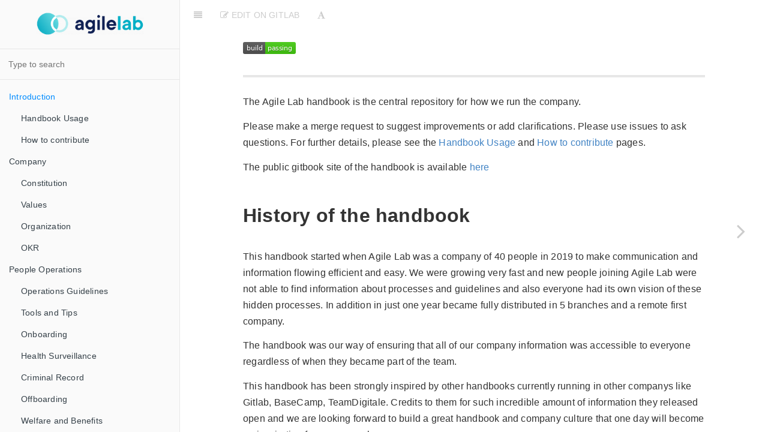

--- FILE ---
content_type: text/html; charset=utf-8
request_url: https://handbook.agilelab.it/
body_size: 58332
content:

<!DOCTYPE HTML>
<html lang="" >
    <head>
        <meta charset="UTF-8">
        <title>Introduction · HonKit</title>
        <meta http-equiv="X-UA-Compatible" content="IE=edge" />
        <meta name="description" content="">
        <meta name="generator" content="HonKit 3.7.1">
        
        
        
    
    <link rel="stylesheet" href="gitbook/style.css">

    
            
                
                <link rel="stylesheet" href="gitbook/gitbook-plugin-add-js-css/4366ccd41f062e58dbee8024025250be-footer.css">
                
            
                
                <link rel="stylesheet" href="gitbook/gitbook-plugin-add-js-css/6acbacf7b92f4aaba69d6ce1e291b446-asciinema-player.css">
                
            
                
                <link rel="stylesheet" href="gitbook/gitbook-plugin-flexible-alerts/style.css">
                
            
                
                <link rel="stylesheet" href="gitbook/gitbook-plugin-insert-logo/plugin.css">
                
            
                
                <link rel="stylesheet" href="gitbook/gitbook-plugin-pagefooter/footer.css">
                
            
                
                <link rel="stylesheet" href="gitbook/gitbook-plugin-search-plus/search.css">
                
            
                
                <link rel="stylesheet" href="gitbook/gitbook-plugin-highlight/website.css">
                
            
                
                <link rel="stylesheet" href="gitbook/gitbook-plugin-fontsettings/website.css">
                
            
        

    

    
        
    
        
    
        
    
        
    
        
    
        
    

        
    
    
    <meta name="HandheldFriendly" content="true"/>
    <meta name="viewport" content="width=device-width, initial-scale=1, user-scalable=no">
    <meta name="apple-mobile-web-app-capable" content="yes">
    <meta name="apple-mobile-web-app-status-bar-style" content="black">
    <link rel="apple-touch-icon-precomposed" sizes="152x152" href="gitbook/images/apple-touch-icon-precomposed-152.png">
    <link rel="shortcut icon" href="gitbook/images/favicon.ico" type="image/x-icon">

    
    <link rel="next" href="HandbookUsage.html" />
    
    

    </head>
    <body>
        
<div class="book honkit-cloak">
    <div class="book-summary">
        
            
<div id="book-search-input" role="search">
    <input type="text" placeholder="Type to search" />
</div>

            
                <nav role="navigation">
                


<ul class="summary">
    
    

    

    
        
        
    
        <li class="chapter active" data-level="1.1" data-path="./">
            
                <a href="./">
            
                    
                    Introduction
            
                </a>
            

            
            <ul class="articles">
                
    
        <li class="chapter " data-level="1.1.1" data-path="HandbookUsage.html">
            
                <a href="HandbookUsage.html">
            
                    
                    Handbook Usage
            
                </a>
            

            
        </li>
    
        <li class="chapter " data-level="1.1.2" data-path="HowToContribute.html">
            
                <a href="HowToContribute.html">
            
                    
                    How to contribute
            
                </a>
            

            
        </li>
    

            </ul>
            
        </li>
    
        <li class="chapter " data-level="1.2" data-path="Company.html">
            
                <a href="Company.html">
            
                    
                    Company
            
                </a>
            

            
            <ul class="articles">
                
    
        <li class="chapter " data-level="1.2.1" data-path="Constitution.html">
            
                <a href="Constitution.html">
            
                    
                    Constitution
            
                </a>
            

            
        </li>
    
        <li class="chapter " data-level="1.2.2" data-path="Values.html">
            
                <a href="Values.html">
            
                    
                    Values
            
                </a>
            

            
        </li>
    
        <li class="chapter " data-level="1.2.3" data-path="Organization.html">
            
                <a href="Organization.html">
            
                    
                    Organization
            
                </a>
            

            
        </li>
    
        <li class="chapter " data-level="1.2.4" data-path="OKR.html">
            
                <a href="OKR.html">
            
                    
                    OKR
            
                </a>
            

            
        </li>
    

            </ul>
            
        </li>
    
        <li class="chapter " data-level="1.3" data-path="PeopleOperations.html">
            
                <a href="PeopleOperations.html">
            
                    
                    People Operations
            
                </a>
            

            
            <ul class="articles">
                
    
        <li class="chapter " data-level="1.3.1" data-path="OperationsGuidelines.html">
            
                <a href="OperationsGuidelines.html">
            
                    
                    Operations Guidelines
            
                </a>
            

            
        </li>
    
        <li class="chapter " data-level="1.3.2" data-path="ToolsAndTips.html">
            
                <a href="ToolsAndTips.html">
            
                    
                    Tools and Tips
            
                </a>
            

            
        </li>
    
        <li class="chapter " data-level="1.3.3" data-path="Onboarding.html">
            
                <a href="Onboarding.html">
            
                    
                    Onboarding
            
                </a>
            

            
        </li>
    
        <li class="chapter " data-level="1.3.4" data-path="HealthSurveillance.html">
            
                <a href="HealthSurveillance.html">
            
                    
                    Health Surveillance
            
                </a>
            

            
        </li>
    
        <li class="chapter " data-level="1.3.5" data-path="CriminalRecord.html">
            
                <a href="CriminalRecord.html">
            
                    
                    Criminal Record
            
                </a>
            

            
        </li>
    
        <li class="chapter " data-level="1.3.6" data-path="Offboarding.html">
            
                <a href="Offboarding.html">
            
                    
                    Offboarding
            
                </a>
            

            
        </li>
    
        <li class="chapter " data-level="1.3.7" data-path="WelfareAndBenefits.html">
            
                <a href="WelfareAndBenefits.html">
            
                    
                    Welfare and Benefits
            
                </a>
            

            
            <ul class="articles">
                
    
        <li class="chapter " data-level="1.3.7.1" data-path="FondoEstHealthInsurance.html">
            
                <a href="FondoEstHealthInsurance.html">
            
                    
                    Fondo Est Health Insurance
            
                </a>
            

            
        </li>
    
        <li class="chapter " data-level="1.3.7.2" data-path="QuAsHealthInsurance.html">
            
                <a href="QuAsHealthInsurance.html">
            
                    
                    Qu.As. Health Insurance
            
                </a>
            

            
        </li>
    
        <li class="chapter " data-level="1.3.7.3" data-path="PreviGenGenerali.html">
            
                <a href="PreviGenGenerali.html">
            
                    
                    PreviGen (Generali) Additiona Health Insurance
            
                </a>
            

            
        </li>
    
        <li class="chapter " data-level="1.3.7.4" data-path="RemoteWorkFlexibleHour.html">
            
                <a href="RemoteWorkFlexibleHour.html">
            
                    
                    Remote work and flexible hours
            
                </a>
            

            
        </li>
    
        <li class="chapter " data-level="1.3.7.5" data-path="WelcomePack.html">
            
                <a href="WelcomePack.html">
            
                    
                    Welcome Pack
            
                </a>
            

            
        </li>
    
        <li class="chapter " data-level="1.3.7.6" data-path="TicketRestaurant.html">
            
                <a href="TicketRestaurant.html">
            
                    
                    Ticket Restaurant
            
                </a>
            

            
        </li>
    
        <li class="chapter " data-level="1.3.7.7" data-path="CorporateBenefitsPlatform.html">
            
                <a href="CorporateBenefitsPlatform.html">
            
                    
                    Corporate Benefits Platform
            
                </a>
            

            
        </li>
    
        <li class="chapter " data-level="1.3.7.8" data-path="AgileNomads.html">
            
                <a href="AgileNomads.html">
            
                    
                    Agile Nomads
            
                </a>
            

            
        </li>
    
        <li class="chapter " data-level="1.3.7.9" data-path="PdR.html">
            
                <a href="PdR.html">
            
                    
                    PdR
            
                </a>
            

            
        </li>
    
        <li class="chapter " data-level="1.3.7.10" data-path="ReferralFee.html">
            
                <a href="ReferralFee.html">
            
                    
                    Referral Fee
            
                </a>
            

            
        </li>
    
        <li class="chapter " data-level="1.3.7.11" data-path="FamilyRelatedLeave.html">
            
                <a href="FamilyRelatedLeave.html">
            
                    
                    Family-Related Leave
            
                </a>
            

            
        </li>
    
        <li class="chapter " data-level="1.3.7.12" data-path="TrainingBudget.html">
            
                <a href="TrainingBudget.html">
            
                    
                    Training
            
                </a>
            

            
        </li>
    

            </ul>
            
        </li>
    
        <li class="chapter " data-level="1.3.8" data-path="VacationPolicies.html">
            
                <a href="VacationPolicies.html">
            
                    
                    Vacation policies
            
                </a>
            

            
        </li>
    
        <li class="chapter " data-level="1.3.9" data-path="Office.html">
            
                <a href="Office.html">
            
                    
                    HW Purchase & Replacement
            
                </a>
            

            
        </li>
    
        <li class="chapter " data-level="1.3.10" data-path="Offices.html">
            
                <a href="Offices.html">
            
                    
                    Offices
            
                </a>
            

            
            <ul class="articles">
                
    
        <li class="chapter " data-level="1.3.10.1" data-path="Bologna.html">
            
                <a href="Bologna.html">
            
                    
                    Bologna
            
                </a>
            

            
        </li>
    
        <li class="chapter " data-level="1.3.10.2" data-path="Catania.html">
            
                <a href="Catania.html">
            
                    
                    Catania
            
                </a>
            

            
        </li>
    
        <li class="chapter " data-level="1.3.10.3" data-path="Milano.html">
            
                <a href="Milano.html">
            
                    
                    Milano
            
                </a>
            

            
        </li>
    
        <li class="chapter " data-level="1.3.10.4" data-path="Rende.html">
            
                <a href="Rende.html">
            
                    
                    Rende
            
                </a>
            

            
        </li>
    
        <li class="chapter " data-level="1.3.10.5" data-path="Padova.html">
            
                <a href="Padova.html">
            
                    
                    Padova
            
                </a>
            

            
        </li>
    
        <li class="chapter " data-level="1.3.10.6" data-path="Torino.html">
            
                <a href="Torino.html">
            
                    
                    Torino
            
                </a>
            

            
        </li>
    

            </ul>
            
        </li>
    
        <li class="chapter " data-level="1.3.11" data-path="SpendingCompanyMoney.html">
            
                <a href="SpendingCompanyMoney.html">
            
                    
                    Spending Company Money
            
                </a>
            

            
        </li>
    
        <li class="chapter " data-level="1.3.12" data-path="Conferences.html">
            
                <a href="Conferences.html">
            
                    
                    Conferences
            
                </a>
            

            
        </li>
    
        <li class="chapter " data-level="1.3.13" data-path="Certifications.html">
            
                <a href="Certifications.html">
            
                    
                    Certifications
            
                </a>
            

            
        </li>
    
        <li class="chapter " data-level="1.3.14" data-path="OutsourcedTechnicalTrainings.html">
            
                <a href="OutsourcedTechnicalTrainings.html">
            
                    
                    Outsourced Technical Trainings
            
                </a>
            

            
        </li>
    
        <li class="chapter " data-level="1.3.15" data-path="Overtime.html">
            
                <a href="Overtime.html">
            
                    
                    Overtime
            
                </a>
            

            
        </li>
    
        <li class="chapter " data-level="1.3.16" data-path="PeopleEngagement.html">
            
                <a href="PeopleEngagement.html">
            
                    
                    People Engagement
            
                </a>
            

            
        </li>
    
        <li class="chapter " data-level="1.3.17" data-path="Contracts.html">
            
                <a href="Contracts.html">
            
                    
                    Contracts
            
                </a>
            

            
        </li>
    
        <li class="chapter " data-level="1.3.18" data-path="Hiring.html">
            
                <a href="Hiring.html">
            
                    
                    Hiring
            
                </a>
            

            
        </li>
    

            </ul>
            
        </li>
    
        <li class="chapter " data-level="1.4" data-path="InternalIT.html">
            
                <a href="InternalIT.html">
            
                    
                    Internal IT
            
                </a>
            

            
            <ul class="articles">
                
    
        <li class="chapter " data-level="1.4.1" data-path="ITSupportServiceRequests.html">
            
                <a href="ITSupportServiceRequests.html">
            
                    
                    IT Support & Service Requests
            
                </a>
            

            
        </li>
    
        <li class="chapter " data-level="1.4.2" data-path="DeviceEnrollment.html">
            
                <a href="DeviceEnrollment.html">
            
                    
                    Device enrollment
            
                </a>
            

            
        </li>
    
        <li class="chapter " data-level="1.4.3" data-path="CloudGuidelines.html">
            
                <a href="CloudGuidelines.html">
            
                    
                    Cloud guidelines
            
                </a>
            

            
        </li>
    
        <li class="chapter " data-level="1.4.4" data-path="AccessManagement.html">
            
                <a href="AccessManagement.html">
            
                    
                    Access Management
            
                </a>
            

            
        </li>
    
        <li class="chapter " data-level="1.4.5" data-path="Backups.html">
            
                <a href="Backups.html">
            
                    
                    Backups
            
                </a>
            

            
        </li>
    
        <li class="chapter " data-level="1.4.6" data-path="InternalApplications.html">
            
                <a href="InternalApplications.html">
            
                    
                    Internal Applications
            
                </a>
            

            
        </li>
    
        <li class="chapter " data-level="1.4.7" data-path="GenAI.html">
            
                <a href="GenAI.html">
            
                    
                    Generative AI
            
                </a>
            

            
        </li>
    

            </ul>
            
        </li>
    
        <li class="chapter " data-level="1.5" data-path="Training.html">
            
                <a href="Training.html">
            
                    
                    Training
            
                </a>
            

            
            <ul class="articles">
                
    
        <li class="chapter " data-level="1.5.1" data-path="BookClub.html">
            
                <a href="BookClub.html">
            
                    
                    Book Club
            
                </a>
            

            
        </li>
    
        <li class="chapter " data-level="1.5.2" data-path="CollaborativeLearning.html">
            
                <a href="CollaborativeLearning.html">
            
                    
                    Collaborative Learning
            
                </a>
            

            
        </li>
    
        <li class="chapter " data-level="1.5.3" data-path="Courses.html">
            
                <a href="Courses.html">
            
                    
                    Courses
            
                </a>
            

            
        </li>
    
        <li class="chapter " data-level="1.5.4" data-path="Library.html">
            
                <a href="Library.html">
            
                    
                    Library
            
                </a>
            

            
        </li>
    
        <li class="chapter " data-level="1.5.5" data-path="Workshops.html">
            
                <a href="Workshops.html">
            
                    
                    Workshops
            
                </a>
            

            
        </li>
    
        <li class="chapter " data-level="1.5.6" data-path="Buddies.html">
            
                <a href="Buddies.html">
            
                    
                    Buddies
            
                </a>
            

            
        </li>
    
        <li class="chapter " data-level="1.5.7" data-path="LanguageLearning.html">
            
                <a href="LanguageLearning.html">
            
                    
                    Language Learning
            
                </a>
            

            
        </li>
    
        <li class="chapter " data-level="1.5.8" data-path="TrainingPortal.html">
            
                <a href="TrainingPortal.html">
            
                    
                    Training Portal
            
                </a>
            

            
        </li>
    

            </ul>
            
        </li>
    
        <li class="chapter " data-level="1.6" data-path="Consulting.html">
            
                <a href="Consulting.html">
            
                    
                    Consulting
            
                </a>
            

            
            <ul class="articles">
                
    
        <li class="chapter " data-level="1.6.1" data-path="Consulting_RiskManagementFramework.html">
            
                <a href="Consulting_RiskManagementFramework.html">
            
                    
                    Risk Management
            
                </a>
            

            
        </li>
    
        <li class="chapter " data-level="1.6.2" data-path="ThoughtLeadership">
            
                <span>
            
                    
                    Thought Leadership
            
                </a>
            

            
        </li>
    
        <li class="chapter " data-level="1.6.3" data-path="Consulting_EngineeringOffice">
            
                <span>
            
                    
                    Engineering Office
            
                </a>
            

            
        </li>
    
        <li class="chapter " data-level="1.6.4" data-path="techstrategy.html">
            
                <a href="techstrategy.html">
            
                    
                    Tech Strategy
            
                </a>
            

            
        </li>
    
        <li class="chapter " data-level="1.6.5" data-path="ProjectTimesheet.html">
            
                <a href="ProjectTimesheet.html">
            
                    
                    Project Time Tracking
            
                </a>
            

            
        </li>
    

            </ul>
            
        </li>
    
        <li class="chapter " data-level="1.7" >
            
                <span>
            
                    
                    Practices & Knowledge
            
                </span>
            

            
            <ul class="articles">
                
    
        <li class="chapter " data-level="1.7.1" data-path="CommunityOfPractice.html">
            
                <a href="CommunityOfPractice.html">
            
                    
                    Community Of Practice
            
                </a>
            

            
        </li>
    
        <li class="chapter " data-level="1.7.2" data-path="InfrastructureAndSRE.html">
            
                <a href="InfrastructureAndSRE.html">
            
                    
                    Infrastructure And SRE
            
                </a>
            

            
        </li>
    
        <li class="chapter " data-level="1.7.3" data-path="DataEngineering.html">
            
                <a href="DataEngineering.html">
            
                    
                    Data Engineering
            
                </a>
            

            
        </li>
    
        <li class="chapter " data-level="1.7.4" data-path="SoftwareDevelopment.html">
            
                <a href="SoftwareDevelopment.html">
            
                    
                    Software Factory
            
                </a>
            

            
        </li>
    
        <li class="chapter " data-level="1.7.5" data-path="Workflow.html">
            
                <a href="Workflow.html">
            
                    
                    Workflow
            
                </a>
            

            
        </li>
    
        <li class="chapter " data-level="1.7.6" data-path="SoftwareDevelopmentGuidelines.html">
            
                <a href="SoftwareDevelopmentGuidelines.html">
            
                    
                    Guidelines
            
                </a>
            

            
        </li>
    
        <li class="chapter " data-level="1.7.7" data-path="SoftwareDesignGuidelines.html">
            
                <a href="SoftwareDesignGuidelines.html">
            
                    
                    Software Design Guidelines
            
                </a>
            

            
        </li>
    
        <li class="chapter " data-level="1.7.8" data-path="Internships.html">
            
                <a href="Internships.html">
            
                    
                    Internships
            
                </a>
            

            
        </li>
    
        <li class="chapter " data-level="1.7.9" data-path="Architecture.html">
            
                <a href="Architecture.html">
            
                    
                    Architecture
            
                </a>
            

            
        </li>
    
        <li class="chapter " data-level="1.7.10" data-path="StaffEngineer.html">
            
                <a href="StaffEngineer.html">
            
                    
                    Staff Engineer Manifesto
            
                </a>
            

            
        </li>
    
        <li class="chapter " data-level="1.7.11" >
            
                <a target="_blank" href="https://agilelab-consulting.atlassian.net/wiki/spaces/co/pages/11665434/Disciplines?atlOrigin=eyJpIjoiOTQ4NjEzYWE4MjQwNGY0Y2E0NTI5Zjk2ODdjMjdmOWIiLCJwIjoiYyJ9">
            
                    
                    Practices on Confluence
            
                </a>
            

            
        </li>
    
        <li class="chapter " data-level="1.7.12" data-path="TeamTopologies.html">
            
                <a href="TeamTopologies.html">
            
                    
                    Team Topologies
            
                </a>
            

            
        </li>
    

            </ul>
            
        </li>
    
        <li class="chapter " data-level="1.8" data-path="Witboost.html">
            
                <a href="Witboost.html">
            
                    
                    Witboost
            
                </a>
            

            
            <ul class="articles">
                
    
        <li class="chapter " data-level="1.8.1" data-path="ProductDevelopment.html">
            
                <a href="ProductDevelopment.html">
            
                    
                    Product Development
            
                </a>
            

            
            <ul class="articles">
                
    
        <li class="chapter " data-level="1.8.1.1" data-path="ShapeUp.html">
            
                <a href="ShapeUp.html">
            
                    
                    Shape Up
            
                </a>
            

            
        </li>
    
        <li class="chapter " data-level="1.8.1.2" data-path="ProductDesign.html">
            
                <a href="ProductDesign.html">
            
                    
                    Product Design
            
                </a>
            

            
        </li>
    
        <li class="chapter " data-level="1.8.1.3" data-path="ProductSoftwareDevelopment.html">
            
                <a href="ProductSoftwareDevelopment.html">
            
                    
                    Software Development
            
                </a>
            

            
        </li>
    
        <li class="chapter " data-level="1.8.1.4" data-path="QualityAssurance.html">
            
                <a href="QualityAssurance.html">
            
                    
                    Quality Assurance
            
                </a>
            

            
        </li>
    
        <li class="chapter " data-level="1.8.1.5" data-path="ReleaseManagement.html">
            
                <a href="ReleaseManagement.html">
            
                    
                    Release Management
            
                </a>
            

            
        </li>
    
        <li class="chapter " data-level="1.8.1.6" data-path="Security.html">
            
                <a href="Security.html">
            
                    
                    Security
            
                </a>
            

            
        </li>
    

            </ul>
            
        </li>
    
        <li class="chapter " data-level="1.8.2" data-path="ProductPreSales.html">
            
                <a href="ProductPreSales.html">
            
                    
                    Pre Sales
            
                </a>
            

            
        </li>
    
        <li class="chapter " data-level="1.8.3" data-path="ProductPostSales.html">
            
                <a href="ProductPostSales.html">
            
                    
                    Post Sales
            
                </a>
            

            
            <ul class="articles">
                
    
        <li class="chapter " data-level="1.8.3.1" data-path="CustomerSuccess.html">
            
                <a href="CustomerSuccess.html">
            
                    
                    CustomerSuccess
            
                </a>
            

            
        </li>
    
        <li class="chapter " data-level="1.8.3.2" data-path="CustomerSupport.html">
            
                <a href="CustomerSupport.html">
            
                    
                    CustomerSupport
            
                </a>
            

            
        </li>
    

            </ul>
            
        </li>
    
        <li class="chapter " data-level="1.8.4" data-path="ProductManagement.html">
            
                <a href="ProductManagement.html">
            
                    
                    Product Management
            
                </a>
            

            
        </li>
    
        <li class="chapter " data-level="1.8.5" data-path="Partners.html">
            
                <a href="Partners.html">
            
                    
                    Partners Development
            
                </a>
            

            
        </li>
    
        <li class="chapter " data-level="1.8.6" data-path="ProfessionalServices.html">
            
                <a href="ProfessionalServices.html">
            
                    
                    Professional Services
            
                </a>
            

            
        </li>
    
        <li class="chapter " data-level="1.8.7" data-path="ProductLegalCompliance.html">
            
                <a href="ProductLegalCompliance.html">
            
                    
                    Compliance
            
                </a>
            

            
        </li>
    
        <li class="chapter " data-level="1.8.8" data-path="ServiceGovernanceModel.html">
            
                <a href="ServiceGovernanceModel.html">
            
                    
                    Service Governance Model
            
                </a>
            

            
        </li>
    

            </ul>
            
        </li>
    
        <li class="chapter " data-level="1.9" data-path="PeopleGrowth.html">
            
                <a href="PeopleGrowth.html">
            
                    
                    People Growth
            
                </a>
            

            
            <ul class="articles">
                
    
        <li class="chapter " data-level="1.9.1" data-path="EngineeringLadder.html">
            
                <a href="EngineeringLadder.html">
            
                    
                    Engineering Ladder
            
                </a>
            

            
        </li>
    
        <li class="chapter " data-level="1.9.2" data-path="SalaryReview.html">
            
                <a href="SalaryReview.html">
            
                    
                    Salary Review
            
                </a>
            

            
        </li>
    
        <li class="chapter " data-level="1.9.3" data-path="1to1.html">
            
                <a href="1to1.html">
            
                    
                    1 : 1
            
                </a>
            

            
        </li>
    
        <li class="chapter " data-level="1.9.4" data-path="360Review.html">
            
                <a href="360Review.html">
            
                    
                    360 Review
            
                </a>
            

            
        </li>
    
        <li class="chapter " data-level="1.9.5" data-path="LeadershipAndCoaching.html">
            
                <a href="LeadershipAndCoaching.html">
            
                    
                    Leadership
            
                </a>
            

            
        </li>
    
        <li class="chapter " data-level="1.9.6" data-path="OwnYourCareer.html">
            
                <a href="OwnYourCareer.html">
            
                    
                    Owning your career
            
                </a>
            

            
        </li>
    
        <li class="chapter " data-level="1.9.7" data-path="GrowthDevelopment.html">
            
                <a href="GrowthDevelopment.html">
            
                    
                    Growth Development
            
                </a>
            

            
        </li>
    
        <li class="chapter " data-level="1.9.8" data-path="TeamBuilding.html">
            
                <a href="TeamBuilding.html">
            
                    
                    Team Building
            
                </a>
            

            
        </li>
    

            </ul>
            
        </li>
    
        <li class="chapter " data-level="1.10" data-path="Marketing.html">
            
                <a href="Marketing.html">
            
                    
                    Marketing
            
                </a>
            

            
            <ul class="articles">
                
    
        <li class="chapter " data-level="1.10.1" data-path="M_Content_Process.html">
            
                <a href="M_Content_Process.html">
            
                    
                    Content Process
            
                </a>
            

            
        </li>
    

            </ul>
            
        </li>
    
        <li class="chapter " data-level="1.11" data-path="Sales.html">
            
                <a href="Sales.html">
            
                    
                    Sales
            
                </a>
            

            
            <ul class="articles">
                
    
        <li class="chapter " data-level="1.11.1" data-path="PreSales.html">
            
                <a href="PreSales.html">
            
                    
                    Presales
            
                </a>
            

            
        </li>
    

            </ul>
            
        </li>
    
        <li class="chapter " data-level="1.12" data-path="Finance.html">
            
                <a href="Finance.html">
            
                    
                    Finance
            
                </a>
            

            
            <ul class="articles">
                
    
        <li class="chapter " data-level="1.12.1" data-path="Budget.html">
            
                <a href="Budget.html">
            
                    
                    Budget
            
                </a>
            

            
        </li>
    

            </ul>
            
        </li>
    
        <li class="chapter " data-level="1.13" data-path="C_Compliance.html">
            
                <a href="C_Compliance.html">
            
                    
                    Compliance
            
                </a>
            

            
            <ul class="articles">
                
    
        <li class="chapter " data-level="1.13.1" data-path="C_ListOfCertifications.html">
            
                <a href="C_ListOfCertifications.html">
            
                    
                    List of Certifications
            
                </a>
            

            
        </li>
    
        <li class="chapter " data-level="1.13.2" data-path="C_Codeofethics.html">
            
                <a href="C_Codeofethics.html">
            
                    
                    Code of Ethics Poste Italiane Group
            
                </a>
            

            
        </li>
    
        <li class="chapter " data-level="1.13.3" data-path="C_231.html">
            
                <a href="C_231.html">
            
                    
                    231 Guidelines
            
                </a>
            

            
        </li>
    
        <li class="chapter " data-level="1.13.4" data-path="C_DVR.html">
            
                <a href="C_DVR.html">
            
                    
                    DVR
            
                </a>
            

            
        </li>
    
        <li class="chapter " data-level="1.13.5" data-path="C_GDPR.html">
            
                <a href="C_GDPR.html">
            
                    
                    GDPR Procedures and Policies
            
                </a>
            

            
            <ul class="articles">
                
    
        <li class="chapter " data-level="1.13.5.1" data-path="C_Generalprivacypolicy.html">
            
                <a href="C_Generalprivacypolicy.html">
            
                    
                    General Policy
            
                </a>
            

            
        </li>
    
        <li class="chapter " data-level="1.13.5.2" data-path="C_training.html">
            
                <a href="C_training.html">
            
                    
                    Training Policy
            
                </a>
            

            
        </li>
    
        <li class="chapter " data-level="1.13.5.3" data-path="C_databreach.html">
            
                <a href="C_databreach.html">
            
                    
                    Data Breach Policy
            
                </a>
            

            
        </li>
    
        <li class="chapter " data-level="1.13.5.4" data-path="C_dataretention.html">
            
                <a href="C_dataretention.html">
            
                    
                    Data Retention
            
                </a>
            

            
        </li>
    
        <li class="chapter " data-level="1.13.5.5" data-path="C_datadeletion.html">
            
                <a href="C_datadeletion.html">
            
                    
                    Data Deletion
            
                </a>
            

            
        </li>
    
        <li class="chapter " data-level="1.13.5.6" data-path="C_supplierscompliancecheck.html">
            
                <a href="C_supplierscompliancecheck.html">
            
                    
                    Suppliers Compliance Check
            
                </a>
            

            
        </li>
    
        <li class="chapter " data-level="1.13.5.7" data-path="C_websiteprocedure.html">
            
                <a href="C_websiteprocedure.html">
            
                    
                    Website procedure
            
                </a>
            

            
        </li>
    
        <li class="chapter " data-level="1.13.5.8" data-path="C_ammsistema.html">
            
                <a href="C_ammsistema.html">
            
                    
                    System Manager Procedure
            
                </a>
            

            
        </li>
    
        <li class="chapter " data-level="1.13.5.9" data-path="C_privacybydesign.html">
            
                <a href="C_privacybydesign.html">
            
                    
                    Privacy by design and defeult
            
                </a>
            

            
        </li>
    
        <li class="chapter " data-level="1.13.5.10" data-path="C_backuppolicy.html">
            
                <a href="C_backuppolicy.html">
            
                    
                    Backup Policy
            
                </a>
            

            
        </li>
    
        <li class="chapter " data-level="1.13.5.11" data-path="C_workerpolicy.html">
            
                <a href="C_workerpolicy.html">
            
                    
                    Worker Policy
            
                </a>
            

            
        </li>
    
        <li class="chapter " data-level="1.13.5.12" data-path="C_clientpolicy.html">
            
                <a href="C_clientpolicy.html">
            
                    
                    Client Policy
            
                </a>
            

            
        </li>
    
        <li class="chapter " data-level="1.13.5.13" data-path="C_supplierpolicy.html">
            
                <a href="C_supplierpolicy.html">
            
                    
                    Supplier Policy
            
                </a>
            

            
        </li>
    

            </ul>
            
        </li>
    
        <li class="chapter " data-level="1.13.6" data-path="C_sistemaintegrato.html">
            
                <a href="C_sistemaintegrato.html">
            
                    
                    Integrated Management System
            
                </a>
            

            
            <ul class="articles">
                
    
        <li class="chapter " data-level="1.13.6.1" data-path="C_politicaintegrata.html">
            
                <a href="C_politicaintegrata.html">
            
                    
                    Policy
            
                </a>
            

            
        </li>
    
        <li class="chapter " data-level="1.13.6.2" data-path="C_securityevents.html">
            
                <a href="C_securityevents.html">
            
                    
                    Security Events
            
                </a>
            

            
        </li>
    
        <li class="chapter " data-level="1.13.6.3" data-path="C_Accessmanagement.html">
            
                <a href="C_Accessmanagement.html">
            
                    
                    Access Management
            
                </a>
            

            
        </li>
    
        <li class="chapter " data-level="1.13.6.4" data-path="C_docback.html">
            
                <a href="C_docback.html">
            
                    
                    Documents Backoffice
            
                </a>
            

            
        </li>
    
        <li class="chapter " data-level="1.13.6.5" data-path="C_suppmanagement.html">
            
                <a href="C_suppmanagement.html">
            
                    
                    Suppliers Management
            
                </a>
            

            
        </li>
    
        <li class="chapter " data-level="1.13.6.6" data-path="C_infosecurity.html">
            
                <a href="C_infosecurity.html">
            
                    
                    Information Security Risk Management
            
                </a>
            

            
        </li>
    
        <li class="chapter " data-level="1.13.6.7" data-path="C_riskevaluation.html">
            
                <a href="C_riskevaluation.html">
            
                    
                    Risks and Opportunities evaluation
            
                </a>
            

            
        </li>
    
        <li class="chapter " data-level="1.13.6.8" data-path="C_continuityplan.html">
            
                <a href="C_continuityplan.html">
            
                    
                    Operations Continuity
            
                </a>
            

            
        </li>
    
        <li class="chapter " data-level="1.13.6.9" data-path="C_Accesscontrol.html">
            
                <a href="C_Accesscontrol.html">
            
                    
                    Phisical Access Control
            
                </a>
            

            
        </li>
    
        <li class="chapter " data-level="1.13.6.10" data-path="C_alertingprotocol.html">
            
                <a href="C_alertingprotocol.html">
            
                    
                    Alerting Protocol
            
                </a>
            

            
        </li>
    

            </ul>
            
        </li>
    
        <li class="chapter " data-level="1.13.7" data-path="C_SA8000.html">
            
                <a href="C_SA8000.html">
            
                    
                    SA8000
            
                </a>
            

            
            <ul class="articles">
                
    
        <li class="chapter " data-level="1.13.7.1" data-path="C_Socialrespons.html">
            
                <a href="C_Socialrespons.html">
            
                    
                    Social Responsibility
            
                </a>
            

            
        </li>
    

            </ul>
            
        </li>
    
        <li class="chapter " data-level="1.13.8" data-path="C_GenderEquality.html">
            
                <a href="C_GenderEquality.html">
            
                    
                    Gender Equality Management System
            
                </a>
            

            
            <ul class="articles">
                
    
        <li class="chapter " data-level="1.13.8.1" data-path="C_GenderEqualityPolicy.html">
            
                <a href="C_GenderEqualityPolicy.html">
            
                    
                    Gender Equality Policy
            
                </a>
            

            
        </li>
    

            </ul>
            
        </li>
    

            </ul>
            
        </li>
    

    

    <li class="divider"></li>

    <li>
        <a href="https://github.com/honkit/honkit" target="blank" class="gitbook-link">
            Published with HonKit
        </a>
    </li>
</ul>


                </nav>
            
        
    </div>

    <div class="book-body">
        
            <div class="body-inner">
                
                    

<div class="book-header" role="navigation">
    

    <!-- Title -->
    <h1>
        <i class="fa fa-circle-o-notch fa-spin"></i>
        <a href="." >Introduction</a>
    </h1>
</div>




                    <div class="page-wrapper" tabindex="-1" role="main">
                        <div class="page-inner">
                            
<div class="search-plus" id="book-search-results">
    <div class="search-noresults">
    
                                <section class="normal markdown-section">
                                
                                <p><img src="https://img.shields.io/gitlab/pipeline/PublicAgileFactory/handbook" alt="Build Status"></p>
<hr>
<p>The Agile Lab handbook is the central repository for how we run the company.</p>
<p>Please make a merge request to suggest improvements or add clarifications. Please use issues to ask questions. For further details, please see the <a href="https://handbook.agilelab.it/HandbookUsage.html" target="_blank">Handbook Usage</a> and <a href="https://handbook.agilelab.it/HowToContribute.html" target="_blank">How to contribute</a> pages.</p>
<p>The public gitbook site of the handbook is available <a href="https://handbook.agilelab.it" target="_blank">here</a></p>
<h1 id="history-of-the-handbook">History of the handbook</h1>
<p>This handbook started when Agile Lab was a company of 40 people in 2019 to make communication and information flowing efficient and easy. We were growing very fast and new people joining Agile Lab were not able to find information about processes and guidelines and also everyone had its own vision of these hidden processes. In addition in just one year became fully distributed in 5 branches and a remote first company. </p>
<p>The handbook was our way of ensuring that all of our company information was accessible to everyone regardless of when they became part of the team. </p>
<p>This handbook has been strongly inspired by other handbooks currently running in other companys like Gitlab, BaseCamp, TeamDigitale. Credits to them for such incredible amount of information they released open and we are looking forward to build a great handbook and company culture that one day will become an inspiration for someone else.</p>
<h1 id="why">Why</h1>
<p>The handbook has these benefits: </p>
<ul>
<li>Reading is much faster than listening</li>
<li>Reading is async, you don&apos;t have to interrupt someone to collect such information</li>
<li>Recruiting is easier if people can see what we stand for and how we operate</li>
<li>On-boarding is easier if people can find all relevant information</li>
<li>Discussing changes is easier if everyone is aligned to what the current process is</li>
<li>Communicating change is easier if you can just point to the diff</li>
<li>Everyone can contribute to it by proposing a merge request</li>
</ul>
<p>Documenting in the handbook before taking an action may require more time initially because you have to think about where to make the change, integrate it with the existing content, and then possibly add to or refactor the handbook to have a proper foundation. But, it saves time in the long run, and this communication is essential to our ability to continue scaling and adapting our organization.
This process is not unlike writing tests for your software. Only communicate a (proposed) change via a change to the handbook; don&apos;t use a presentation, email, chat message, or another medium to communicate the components of the change. These other forms of communication might be more convenient for the presenter, but they make it harder for the audience to understand the context and the implications for other potentially affected processes.
Having a &quot;handbook first&quot; mentality ensures there is no duplication; the handbook is always up to date, and others are better able to contribute.<footer class="page-footer"><div class="custom page-footer">© AgileLab <a href="https://www.agilelab.it/" target="_blank">https://www.agilelab.it/</a><br><br>Found an error in the handbook? The source code can be found <a href="https://gitlab.com/PublicAgileFactory/handbook" target="_blank">here</a>. Please feel free to edit and contribute a merge request<div><span class="footer-modification">Modified at: 
2026-01-21 23:49:02
</span></div></div></footer></p>

                                
                                </section>
                            
    </div>
    <div class="search-results">
        <div class="has-results">
            
            <h1 class="search-results-title"><span class='search-results-count'></span> results matching "<span class='search-query'></span>"</h1>
            <ul class="search-results-list"></ul>
            
        </div>
        <div class="no-results">
            
            <h1 class="search-results-title">No results matching "<span class='search-query'></span>"</h1>
            
        </div>
    </div>
</div>

                        </div>
                    </div>
                
            </div>

            
                
                
                <a href="HandbookUsage.html" class="navigation navigation-next navigation-unique" aria-label="Next page: Handbook Usage">
                    <i class="fa fa-angle-right"></i>
                </a>
                
            
        
    </div>

    <script>
        var gitbook = gitbook || [];
        gitbook.push(function() {
            gitbook.page.hasChanged({"page":{"title":"Introduction","level":"1.1","depth":1,"next":{"title":"Handbook Usage","level":"1.1.1","depth":2,"path":"HandbookUsage.md","ref":"HandbookUsage.md","articles":[]},"articles":[{"title":"Handbook Usage","level":"1.1.1","depth":2,"path":"HandbookUsage.md","ref":"HandbookUsage.md","articles":[]},{"title":"How to contribute","level":"1.1.2","depth":2,"path":"HowToContribute.md","ref":"HowToContribute.md","articles":[]}],"dir":"ltr"},"config":{"gitbook":"*","theme":"default","variables":{},"plugins":["add-js-css","edit-link","flexible-alerts","insert-logo","pagefooter","-lunr","-search","search-plus","holaspirit"],"pluginsConfig":{"pagefooter":{},"add-js-css":{"js":["./scripts/asciinema-player.js"],"css":["./style/footer.css","./style/asciinema-player.css"]},"holaspirit":{"token":"env://HOLASPIRIT_TOKEN","organizationId":"5d934a98a626a353151327d5"},"fontsettings":{"theme":"white","family":"sans","size":2},"highlight":{},"page-footer":{"footer":"<div class='custom page-footer'>© AgileLab <a href='https://www.agilelab.it/'>https://www.agilelab.it/</a></br></br>Found an error in the handbook? The source code can be found <a href='https://gitlab.com/PublicAgileFactory/handbook'>here</a>. Please feel free to edit and contribute a merge request<div>","label":"Modified at: ","format":"YYYY-MM-DD HH:mm:ss","utc":true},"flexible-alerts":{"style":"callout","note":{"label":"Note","icon":"fa fa-info-circle","className":"info"},"tip":{"label":"Tip","icon":"fa fa-lightbulb-o","className":"tip"},"warning":{"label":"Warning","icon":"fa fa-exclamation-triangle","className":"warning"},"danger":{"label":"Attention","icon":"fa fa-ban","className":"danger"}},"edit-link":{"label":"Edit on Gitlab","base":"https://gitlab.com/PublicAgileFactory/handbook/blob/master/"},"theme-default":{"styles":{"website":"styles/website.css","pdf":"styles/pdf.css","epub":"styles/epub.css","mobi":"styles/mobi.css","ebook":"styles/ebook.css","print":"styles/print.css"},"showLevel":false},"insert-logo":{"url":"https://www.agilelab.it/hs-fs/hubfs/logo-agilelab.png","style":"background: none;width: 180px;"},"search-plus":{}},"structure":{"langs":"LANGS.md","readme":"README.md","glossary":"GLOSSARY.md","summary":"SUMMARY.md"},"pdf":{"pageNumbers":true,"fontSize":12,"fontFamily":"Arial","paperSize":"a4","chapterMark":"pagebreak","pageBreaksBefore":"/","margin":{"right":62,"left":62,"top":56,"bottom":56},"embedFonts":false},"styles":{"website":"styles/website.css","pdf":"styles/pdf.css","epub":"styles/epub.css","mobi":"styles/mobi.css","ebook":"styles/ebook.css","print":"styles/print.css"}},"file":{"path":"README.md","mtime":"2026-01-21T23:49:02.494Z","type":"markdown"},"gitbook":{"version":"3.7.1","time":"2026-01-21T23:49:11.047Z"},"basePath":".","book":{"language":""}});
        });
    </script>
</div>

        
    <noscript>
        <style>
            .honkit-cloak {
                display: block !important;
            }
        </style>
    </noscript>
    <script>
        // Restore sidebar state as critical path for prevent layout shift
        function __init__getSidebarState(defaultValue){
            var baseKey = "";
            var key = baseKey + ":sidebar";
            try {
                var value = localStorage[key];
                if (value === undefined) {
                    return defaultValue;
                }
                var parsed = JSON.parse(value);
                return parsed == null ? defaultValue : parsed;
            } catch (e) {
                return defaultValue;
            }
        }
        function __init__restoreLastSidebarState() {
            var isMobile = window.matchMedia("(max-width: 600px)").matches;
            if (isMobile) {
                // Init last state if not mobile
                return;
            }
            var sidebarState = __init__getSidebarState(true);
            var book = document.querySelector(".book");
            // Show sidebar if it enabled
            if (sidebarState && book) {
                book.classList.add("without-animation", "with-summary");
            }
        }

        try {
            __init__restoreLastSidebarState();
        } finally {
            var book = document.querySelector(".book");
            book.classList.remove("honkit-cloak");
        }
    </script>
    <script src="gitbook/gitbook.js"></script>
    <script src="gitbook/theme.js"></script>
    
        
        <script src="gitbook/gitbook-plugin-add-js-css/a0bf23a862b6a58fcaa5e3cca15134ca-asciinema-player.js"></script>
        
    
        
        <script src="gitbook/gitbook-plugin-edit-link/plugin.js"></script>
        
    
        
        <script src="gitbook/gitbook-plugin-flexible-alerts/plugin.js"></script>
        
    
        
        <script src="gitbook/gitbook-plugin-insert-logo/plugin.js"></script>
        
    
        
        <script src="gitbook/gitbook-plugin-search-plus/jquery.mark.min.js"></script>
        
    
        
        <script src="gitbook/gitbook-plugin-search-plus/search.js"></script>
        
    
        
        <script src="gitbook/gitbook-plugin-fontsettings/fontsettings.js"></script>
        
    

    </body>
</html>



--- FILE ---
content_type: text/css; charset=utf-8
request_url: https://handbook.agilelab.it/gitbook/gitbook-plugin-add-js-css/4366ccd41f062e58dbee8024025250be-footer.css
body_size: 73
content:
.custom.page-footer {
    font-size: 16px;
    color: #333;
    padding: 10px;
    border-top: 1px solid #EEE;
    border-right: 1px solid #EEE;
    border-bottom: 1px solid #EEE;
    border-left: 5px solid #00a4bd;
}

.footer-modification {
    display: none;
}

.pill{
    height: 25px;
    border-radius: 30px;
    background-color: #AAA;
    border: none;
    color: #333;
    margin-bottom: 30px;
    text-align: center;
}

--- FILE ---
content_type: text/css; charset=utf-8
request_url: https://handbook.agilelab.it/gitbook/gitbook-plugin-flexible-alerts/style.css
body_size: 1566
content:
.alert {
    display: block;
    position: relative;
    word-wrap: break-word;
    word-break: break-word;
    padding: .75rem 1.25rem;
    margin-bottom: 1rem;
}

.alert > * {
    max-width: 100%;
}

.alert + .alert {
    margin-top: -.25rem;
}

.alert p {
    margin-top: .5rem;
    margin-bottom: .5rem;
}

.alert i {
    margin-right: .5rem;
}

.alert .title {
    font-weight: 600;
    margin: 0;
}

.alert > :first-child {
    margin-top: 0;
}

.alert > :last-child {
    margin-bottom: 0;
}

.alert.callout {  
    border: 1px solid #eee;
    border-left-width: .25rem;
    border-radius: .25rem;
    background: #FFF;
}

.alert.callout.warning {
    border-left-color: #f0ad4e !important;
}

.alert.callout.warning .title {
    color: #f0ad4e;
}

.alert.callout.tip {
    border-left-color: #28a745 !important;
}

.alert.callout.tip .title {
    color: #28a745;
}

.alert.callout.info {
    border-left-color: #17a2b8 !important;
}

.alert.callout.info .title {
    color: #17a2b8;
}

.alert.callout.danger {
    border-left-color: #dc3545 !important;
}

.alert.callout.danger .title {
    color: #dc3545;
}

.alert.flat {
    border: 1px solid transparent;
    border-radius: .125rem;

    color: #383d41;
    background-color: #e2e3e5;
    border-color: #d6d8db;
}

.alert.flat.info {
    color: #02587f;
    background-color: #cdeefd;
    border-color: #b8e7fc;
}

.alert.flat.info .title {
    color: #01354d;
}

.alert.flat.tip {
    color: #285b2a;
    background-color: #dbefdc;
    border-color: #cde9ce;
}

.alert.flat.tip .title {
    color: #18381a;;
}

.alert.flat.warning {
    color: #852d12;
    background-color: #ffddd3;
    border-color: #ffd0c1;
}

.alert.flat.warning .title {
    color: #581e0c;
}

.alert.flat.danger {
    color: #7f231c;
    background-color: #fdd9d7;
    border-color: #fccac7;
}

.alert.flat.danger .title {
    color: #551713;
}

--- FILE ---
content_type: text/css; charset=utf-8
request_url: https://handbook.agilelab.it/gitbook/gitbook-plugin-pagefooter/footer.css
body_size: -80
content:
.page-footer {
  margin-top: 50px;
  border-top: 1px solid #ccc;
  overflow: hidden;
  padding: 10px 0;
  font-size: small;
  color: #808080;
}
.page-footer a {
  color: #808080 !important;
  text-decoration: underline !important;
}
.footer-modification {
  float: right;
}


--- FILE ---
content_type: text/css; charset=utf-8
request_url: https://handbook.agilelab.it/gitbook/gitbook-plugin-search-plus/search.css
body_size: 1004
content:
/*
    This CSS only styled the search results section, not the search input
    It defines the basic interraction to hide content when displaying results, etc
*/
#book-search-input {
  background: inherit;
}
#book-search-results .search-results {
  display: none;
}
#book-search-results .search-results ul.search-results-list {
  list-style-type: none;
  padding-left: 0;
}
#book-search-results .search-results ul.search-results-list li {
  margin-bottom: 1.5rem;
  padding-bottom: 0.5rem;
  /* Highlight results */
}
#book-search-results .search-results ul.search-results-list li p em {
  background-color: rgba(255, 220, 0, 0.4);
  font-style: normal;
}
#book-search-results .search-results .no-results {
  display: none;
}
#book-search-results.open .search-results {
  display: block;
}
#book-search-results.open .search-noresults {
  display: none;
}
#book-search-results.no-results .search-results .has-results {
  display: none;
}
#book-search-results.no-results .search-results .no-results {
  display: block;
}
#book-search-results span.search-highlight-keyword {
  background: #ff0;
}
#book-search-results.search-plus .search-results .has-results .search-results-item {
  color: inherit;
}

#book-search-results.search-plus .search-results .has-results .search-results-item span {
  color: #4183c4;
}


--- FILE ---
content_type: application/javascript
request_url: https://handbook.agilelab.it/gitbook/gitbook-plugin-flexible-alerts/plugin.js
body_size: 1255
content:
/*!
 * gitbook-plugin-flexible-alerts
 * v1.0.3
 * https://github.com/zanfab/gitbook-plugin-flexible-alerts#readme
 * (c) 2019 Fabian Zankl
 * MIT license
 */
"use strict";function _typeof(t){return(_typeof="function"==typeof Symbol&&"symbol"==typeof Symbol.iterator?function(t){return typeof t}:function(t){return t&&"function"==typeof Symbol&&t.constructor===Symbol&&t!==Symbol.prototype?"symbol":typeof t})(t)}function findAlertSetting(t,n,e,i){var o=(t||"").match(new RegExp("".concat(n,":(([^\\r\\n|]*))")));return o?i?i(o[1]):o[1]:i?i(e):e}require(["gitbook","jQuery"],function(p,e){p.events.bind("page.change",function(){var b=p.state.config.pluginsConfig["flexible-alerts"];e("blockquote").each(function(){var t=e(this).html(),n=t.replace(/\[!(\w*)((?:\|\w*:.*)*?)\]([\s\S]*)/g,function(t,n,e,i){var o=b[n.toLowerCase()];if(!o)return t;var r=findAlertSetting(e,"style",b.style),c=findAlertSetting(e,"iconVisibility","visible",function(t){return"hidden"!==t}),l=findAlertSetting(e,"labelVisibility","visible",function(t){return"hidden"!==t}),a=findAlertSetting(e,"label",o.label),f=findAlertSetting(e,"icon",o.icon),s=findAlertSetting(e,"className",o.className);if("object"===_typeof(a)){var u=p.state.innerLanguage;u&&a.hasOwnProperty(u)?a=a[u]:c=l=!1}var y='<i class="'.concat(f,'"></i>');return'<div class="alert '.concat(r," ").concat(s,'">\n              <p class="title">\n                  ').concat(c?y:"","\n                  ").concat(l?a:"","\n              </p>\n              <p>").concat(i,"\n            </div>")});n!==t&&e(this).replaceWith(n)})})});
//# sourceMappingURL=plugin.js.map
